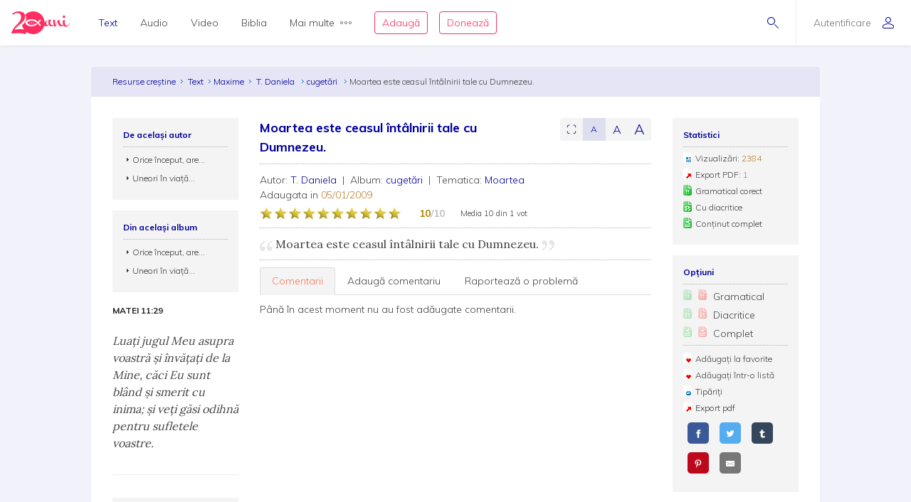

--- FILE ---
content_type: text/html; charset=utf-8
request_url: https://www.resursecrestine.ro/maxime/13825/moartea-este-ceasul-intalnirii-tale-cu-dumnezeu
body_size: 15958
content:
<!DOCTYPE html>
<html xmlns="http://www.w3.org/1999/xhtml" xml:lang="ro" lang="ro">
    <head>
    			<meta name="title" content="Resursecrestine.ro" />
		<link rel="stylesheet" type="text/css" media="screen" href="/bootstrap/css/bootstrap.min.css" />
<link rel="stylesheet" type="text/css" media="screen" href="/css/jquery-ui-1.7.1.custom.css" />
<link rel="stylesheet" type="text/css" media="screen" href="/css/clearfix.css" />
<link rel="stylesheet" type="text/css" media="screen" href="/css/jquery.autocomplete.css" />
<link rel="stylesheet" type="text/css" media="screen" href="/css/design.css" />
<link rel="stylesheet" type="text/css" media="screen" href="/css/layout.css" />
<link rel="stylesheet" type="text/css" media="screen" href="/css/scss/rc.global.css" />
<link rel="stylesheet" type="text/css" media="screen" href="/css/blue.monday/jplayer.skin.css" />
<link rel="stylesheet" type="text/css" media="screen" href="/css/jquery.rating.css" />
<script type="text/javascript" src="/js/jquery-3.2.1.min.js"></script>
<script type="text/javascript" src="/js/jquery.cookie.js"></script>
<script type="text/javascript" src="/js/resurse.common.js"></script>
<script type="text/javascript" src="/js/rc.header.js"></script>
<script type="text/javascript" src="/js/resurse.ajax.js"></script>
<script type="text/javascript" src="/js/jquery.tooltip.js"></script>
<script type="text/javascript" src="/js/jquery.autocomplete.js"></script>
<script type="text/javascript" src="/js/resurse.ajax.autocomplete.js"></script>
<script type="text/javascript" src="/js/jquery.validate.js"></script>
<script type="text/javascript" src="/js/popper.min.js"></script>
<script type="text/javascript" src="/bootstrap/js/bootstrap.min.js"></script>
<script type="text/javascript" src="/js/jquery-ui.min.js"></script>
<script type="text/javascript" src="/js/resurse.acorduri.js"></script>
<script type="text/javascript" src="/js/resurse.acorduri.def.js"></script>
<script type="text/javascript" src="/js/jquery.rating/jquery.rating.js"></script>
<script type="text/javascript" src="/js/jquery.jplayer.min.js"></script>
<script type="text/javascript" src="/js/audio-jplayer.js"></script>
<script type="text/javascript" src="/js/resurse.resize.js"></script>
<script type="text/javascript" src="/js/validate.js"></script>
        <title>
            Moartea este ceasul întâlnirii tale cu Dumnezeu. - Resurse Creștine
    </title>
<meta http-equiv="Content-Type" content="text/html; charset=utf-8" />
<meta name="title" content="Moartea este ceasul întâlnirii tale cu Dumnezeu." />
<meta name="wot-verification" content="38804db8db4f3fdc4e21"/>
<meta name="keywords" content="Moartea este ceasul întâlnirii tale cu Dumnezeu." />
<meta name="description" content="
T. Daniela, cugetări - maximă: Moartea este ceasul întâlnirii tale cu Dumnezeu." />
<meta name="viewport" content="width=device-width, initial-scale=1, shrink-to-fit=no">
<meta name="theme-color" content="#00009C">
<meta property="og:site_name" content="Resurse Creștine" />
<meta property="og:url" content="https://www.resursecrestine.ro/maxime/13825/moartea-este-ceasul-intalnirii-tale-cu-dumnezeu" />
<meta property="og:title" content="Moartea este ceasul întâlnirii tale cu Dumnezeu." />
<meta property="og:description" content="
T. Daniela, cugetări - maximă: Moartea este ceasul întâlnirii tale cu Dumnezeu." />
<meta property="og:image" content="https://www.resursecrestine.ro/images/design/text-menu-image.jpg" />
<meta property="og:type" content="article" />

<link rel="image_src" href="https://www.resursecrestine.ro/images/design/text-menu-image.jpg" />
<link rel="manifest" href="manifest.json">

<meta name="google-site-verification" content="2NWLglkv7IEX6fYdUPatc7--QHgnqbHDZiGoNS8d2kU" />

<link rel="icon" href="/favicon.ico" />
<link rel="alternate" hreflang="ro" href="https://www.resursecrestine.ro" />
<link rel="alternate" title="Știrile Resurse Creștine" href="https://www.resursecrestine.ro/feed/stiri" type="application/rss+xml" />
<link rel="alternate" title="Jurnal de activitate" href="https://www.resursecrestine.ro/feed/jurnal" type="application/rss+xml" />
<link rel="search" type="application/opensearchdescription+xml" title="Resurse Creștine" href="/opensearch.xml" />
<script src="https://www.google.com/recaptcha/api.js" async defer></script>    </head>
    <body >
    <!-- HEADER Start -->
        
<header class="sticky-top">
    <div class="header row ">
        <div class="col-auto p-0 back-ios">
            <script>
                function backAway(){
                    if(history.length === 1){
                    } else {
                        history.back();
                    }
                }
            </script>
            <style>
                input.goback {
                    height: 100%;
                    padding: 0;
                    width: 48px;
                    background-color: transparent;
                    border: none;
                    background: url("data:image/svg+xml;charset=utf8,%3Csvg xmlns='http://www.w3.org/2000/svg' viewBox='0 0 16 16'%3E%3Cpath fill='%2300009C' d='M16 8.5c0 .276-.224.5-.5.5H1.707l3.146 3.146c.195.195.195.512 0 .707-.097.098-.225.147-.353.147s-.256-.049-.354-.146l-3.999-4c-.046-.046-.083-.102-.109-.163-.051-.122-.051-.26 0-.382.025-.062.062-.117.109-.163l3.999-3.999c.195-.195.512-.195.707 0s.195.512 0 .707L1.707 8H15.5c.276 0 .5.224.5.5z'/%3E%3C/svg%3E") no-repeat center center;
                    background-size: 16px 16px;
                }
            </style>
            <input type="button" class="d-flex align-items-center goback" value="" onClick="backAway()">
        </div>

        <div class="col-auto order-lg-1 rc-logo">
            <a href="https://stiri.resursecrestine.ro/313711/resurse-crestine-implineste-20-de-ani" class="d-flex align-items-center">
                <svg width="246" height="96" viewBox="0 0 246 96" fill="none" xmlns="http://www.w3.org/2000/svg">
                <path fill-rule="evenodd" clip-rule="evenodd" d="M92 5.9279e-05C118.6 5.9279e-05 140 21.4001 140 48.0001C140 48.0336 139.999 48.0673 139.999 48.1006C140.686 46.7904 141.55 45.4616 142.592 44.1143C145.716 40.0905 148.777 38.0782 151.774 38.0782C152.029 38.0784 152.156 38.1742 152.156 38.3653C152.156 38.5567 152.029 38.781 151.774 39.0362C150.435 39.7388 149.287 41.208 148.33 43.4434C147.437 45.6149 146.991 47.8503 146.991 50.1495C146.991 54.812 148.778 57.1435 152.349 57.1436C153.369 57.1435 154.325 56.8887 155.218 56.378C156.174 55.8032 156.747 55.0041 156.938 53.9825C156.11 51.7471 155.695 49.4153 155.695 46.9883C155.695 44.5615 155.791 42.5171 155.982 40.8565C156.493 37.3439 156.972 35.5871 157.418 35.587C157.61 35.204 159.331 35.0118 162.582 35.0118C165.898 35.0118 167.556 35.4914 167.557 36.4493C167.556 36.641 167.365 37.0243 166.982 37.5987C164.751 40.6644 163.634 43.8586 163.634 47.1797C163.634 50.5009 164.4 53.2484 165.931 55.42C167.525 57.5274 169.533 58.581 171.956 58.5811C174.128 58.5811 176.318 57.7313 178.528 56.0352C176.892 48.5431 176.07 43.4518 176.07 40.7608C176.07 37.8872 176.453 36.1939 177.218 35.6827C177.983 35.1718 179.195 34.9161 180.853 34.9161C182.509 34.9161 183.467 35.14 183.723 35.587C183.786 35.7147 183.817 35.9386 183.817 36.2579L183.723 38.5567C183.723 43.0917 184.901 50.1825 187.261 59.8272C191.023 46.1595 194.276 38.5901 197.018 37.1202C198.866 35.5235 200.589 34.7248 202.184 34.7247C202.693 34.7248 202.948 35.0124 202.948 35.587C202.948 36.1616 202.598 36.9281 201.896 37.8858C202.152 38.7161 202.502 40.0581 202.948 41.9102C203.458 43.7625 203.873 45.3281 204.191 46.6055C204.574 47.8829 205.116 49.3522 205.817 51.0128C206.519 52.6091 207.253 53.9186 208.018 54.9405C209.931 57.3674 212.354 58.581 215.287 58.5811C216.49 58.5811 217.698 58.3192 218.913 57.7989C217.452 54.6657 216.723 50.6789 216.723 45.8389C216.723 44.1146 216.881 41.9108 217.2 39.2286C217.2 38.654 217.488 38.2698 218.062 38.0782C221.886 36.5456 224.023 35.7797 224.471 35.7794C224.98 35.7796 225.235 36.0663 225.235 36.6407C224.789 39.2594 224.565 41.8466 224.565 44.4014C224.565 49.3194 225.395 53.2157 227.053 56.0899C228.711 58.9639 230.879 60.4012 233.557 60.4014C237.765 60.4013 242 56.5 244.33 51.1495L246 52.2999C244.5 55.5 242.038 59.1558 238.723 61.4551C235.407 63.8183 232.058 65.0001 228.679 65.0001C225.404 65 222.596 63.3809 220.255 60.1426C217.486 62.1663 214.587 63.1806 211.558 63.1807C208.561 63.1807 205.946 62.4774 203.714 61.0723C201.482 59.7311 199.792 57.9104 198.645 55.6114C196.54 51.3961 195.36 46.9246 195.104 42.1983C192.746 46.4138 190.609 52.0668 188.696 59.1563C188.186 61.0724 187.707 62.1577 187.261 62.4131C186.304 63.4988 184.87 64.0419 182.957 64.0421C181.044 64.042 180.088 63.8182 180.088 63.3712C179.979 62.4959 179.632 60.8259 179.056 58.3594C175.652 61.5717 172.043 63.1807 168.226 63.1807C163.698 63.1805 160.223 60.8481 157.8 56.1856C156.78 57.7185 155.122 59.156 152.826 60.4971C150.531 61.8384 148.362 62.5087 146.321 62.5089C142.405 62.5088 139.873 61.3461 138.722 59.0225C133.745 80.1559 114.781 96.0001 92 96.0001C81.0717 96.0001 71.0233 92.3524 62.9746 86.2256C62.7627 89.8101 61.1727 94.1294 60.1113 96.0001C50.9424 93.5725 41.8334 92.1188 30.5322 91.919C20.8093 91.7471 9.53132 91.8186 0 94.2256C0.585436 90.3464 1.6361 86.5697 3.15137 82.8965C4.66828 79.1286 6.91511 75.1364 9.8916 70.92C12.9719 66.7052 16.9928 62.0794 21.9541 57.044C27.019 52.0105 30.8794 47.6668 33.5352 44.0137C36.2962 40.2677 38.2231 36.7913 39.3154 33.585C40.4077 30.3789 40.9828 27.1162 41.04 23.7969C41.0809 21.4259 40.6565 18.9513 39.7676 16.3741C38.9822 13.7987 37.5164 11.5906 35.3701 9.75006C33.2255 7.81478 30.0798 6.80974 25.9326 6.73639C22.4076 6.67407 19.0773 7.32685 15.9424 8.6944C14.1828 9.48934 12.3652 10.6199 10.4893 12.084C8.08388 13.9614 4.60363 13.9509 2.51074 11.7305C7.4704 6.79005 12.348 3.60317 17.1436 2.16998C21.9407 0.641962 26.7763 -0.0792594 31.6494 0.00689522C37.7664 0.115087 42.7784 1.15276 46.6855 3.1192C50.5927 5.08568 53.452 7.69763 55.2627 10.9551C57.1787 14.1198 58.1047 17.5522 58.041 21.251C57.9723 25.2343 57.1273 29.1089 55.5068 32.8751C53.8879 36.5465 51.0708 40.5292 47.0557 44.8223C43.0422 49.0206 37.4089 53.9496 30.1553 59.6085C25.6348 63.1337 22.1587 66.2507 19.7266 68.959C17.2961 71.5725 15.0659 74.5688 13.0371 77.9483C17.5181 76.6994 21.4737 75.8679 24.9033 75.4542C28.333 75.0404 32.3812 74.8746 37.0469 74.9571C40.9868 75.0267 44.7154 75.3297 48.2324 75.8663C50.1803 76.1048 52.0206 76.4803 53.7539 76.9893C49.5985 71.5125 46.5912 65.1223 45.0889 58.1827C47.573 55.991 49.729 53.9486 51.5527 52.0528C55.6202 47.7308 58.474 43.7214 60.1143 40.0255C61.7561 36.2338 62.612 32.3326 62.6816 28.3223C62.7463 24.5985 61.8082 21.143 59.8672 17.9571C59.1981 16.7609 58.3863 15.6521 57.4346 14.629C66.1514 5.59991 78.3948 5.9279e-05 92 5.9279e-05ZM83.7998 33.0001C70.0001 33.6001 59.0003 40.2002 59 48.0001C59 56 69.9999 62.4 83.7998 63.0001H85.7998C94.1996 62.8001 102.2 59.8 108.6 54.2003L104.4 50.0001C99.2008 54.6001 92.7998 57.0001 85.7998 57.0001C75.9999 57 68 53 68 48.0001C68.0003 43.0002 76.0001 39.0001 85.7998 39.0001H86C93.8 39.0001 100.8 42.0005 106.2 47.4005L120.8 62.0001L125 57.7999L115.2 48.0001L125 38.0001L120.8 33.7999L111 43.5997L110.4 43.2003C103.8 36.6003 94.9998 33.0001 85.7998 33.0001H83.7998ZM87.209 42.8028C87.044 42.8028 86.886 42.8845 86.791 43.0284C85.7781 44.5692 85.0945 46.2325 84.5605 47.6544C84.0507 49.093 83.505 50.8021 83.292 52.6417C83.266 52.8715 83.4002 53.09 83.6182 53.169C83.6741 53.189 83.7321 53.1993 83.7891 53.1993C83.954 53.1993 84.112 53.1167 84.207 52.9737C85.2269 51.4268 85.9075 49.7655 86.4385 48.3458C86.9474 46.905 87.492 45.193 87.707 43.3604C87.7339 43.1295 87.5988 42.911 87.3799 42.8331C87.3239 42.8131 87.2659 42.8028 87.209 42.8028ZM78.6973 44.21C78.5493 44.21 78.4036 44.2776 78.3066 44.3985C77.4559 45.4603 76.9484 46.6396 76.5635 47.6514C76.2015 48.6843 75.8318 49.9125 75.8027 51.2784C75.7989 51.4932 75.9311 51.6857 76.1318 51.7589C76.1877 51.7788 76.2458 51.7891 76.3027 51.7891C76.4517 51.7891 76.5964 51.7216 76.6934 51.6016C77.5491 50.5368 78.0555 49.3585 78.4385 48.3477C78.7984 47.3128 79.1663 46.0824 79.1973 44.7227C79.2019 44.508 79.0699 44.3153 78.8682 44.2403C78.8123 44.2203 78.7541 44.2101 78.6973 44.21ZM94.6973 44.21C94.5493 44.21 94.4036 44.2776 94.3066 44.3985C93.4569 45.4603 92.9484 46.6396 92.5635 47.6514C92.2015 48.6843 91.8318 49.9125 91.8027 51.2784C91.7989 51.4932 91.9311 51.6857 92.1318 51.7589C92.1877 51.7788 92.2458 51.7891 92.3027 51.7891C92.4517 51.7891 92.5964 51.7216 92.6934 51.6016C93.5491 50.5368 94.0555 49.3585 94.4385 48.3477C94.7984 47.3128 95.1663 46.0824 95.1973 44.7227C95.2019 44.508 95.0699 44.3153 94.8682 44.2403C94.8123 44.2203 94.7541 44.2101 94.6973 44.21Z" fill="#FF2D61"/>
                <path d="M221.6 17.0001C223.003 17.0001 224.183 17.5431 225.14 18.629C226.16 19.7148 226.671 21.0248 226.671 22.5577C226.671 24.0903 226.16 25.3998 225.14 26.4854C224.183 27.5711 223.002 28.1133 221.6 28.1133C220.261 28.1131 219.113 27.5709 218.156 26.4854C217.2 25.3997 216.723 24.0902 216.723 22.5577C216.723 21.025 217.2 19.7146 218.156 18.629C219.112 17.5436 220.261 17.0003 221.6 17.0001Z" fill="#FF2D61"/>
                </svg>            </a>
        </div>

        <div class="rc-right-header col-auto order-lg-3 ml-auto d-flex align-items-center">
            <a class="rc-search-icon d-flex align-items-center">
                <span>
                    <svg  class="open-search show" version="1.1" xmlns="http://www.w3.org/2000/svg" xmlns:xlink="http://www.w3.org/1999/xlink" xmlns:a="http://ns.adobe.com/AdobeSVGViewerExtensions/3.0/"
                x="0px" y="0px" width="16px" height="16px" viewBox="0 0 16 16" style="enable-background:new 0 0 16 16;" xml:space="preserve">
                    <path d="M5.5,0C2.462,0,0,2.462,0,5.5C0,8.538,2.462,11,5.5,11S11,8.538,11,5.5C11,2.462,8.538,0,5.5,0z M5.5,10
                        C3.019,10,1,7.981,1,5.5S3.019,1,5.5,1S10,3.019,10,5.5S7.981,10,5.5,10z"/>
                    <path d="M15.854,15.146l-4.965-4.964c-0.195-0.195-0.512-0.195-0.707,0s-0.195,0.512,0,0.707l4.965,4.964
                        C15.244,15.951,15.372,16,15.5,16s0.256-0.049,0.354-0.146C16.049,15.658,16.049,15.342,15.854,15.146z"/>
                </svg>                    <svg  class="close-search" version="1.1" xmlns="http://www.w3.org/2000/svg" xmlns:xlink="http://www.w3.org/1999/xlink" xmlns:a="http://ns.adobe.com/AdobeSVGViewerExtensions/3.0/"
                x="0px" y="0px" width="16px" height="16px" viewBox="0 0 16 16" style="enable-background:new 0 0 16 16;" xml:space="preserve">
                    <path d="M13.854,13.146c0.195,0.195,0.195,0.512,0,0.707C13.756,13.951,13.628,14,13.5,14s-0.256-0.049-0.354-0.146L8,8.707
                        l-5.146,5.146C2.756,13.951,2.628,14,2.5,14s-0.256-0.049-0.354-0.146c-0.195-0.195-0.195-0.512,0-0.707L7.293,8L2.146,2.854
                        c-0.195-0.195-0.195-0.512,0-0.707s0.512-0.195,0.707,0L8,7.293l5.146-5.146c0.195-0.195,0.512-0.195,0.707,0s0.195,0.512,0,0.707
                        L8.707,8L13.854,13.146z"/>
                </svg>                </span>
<!--                <img class="help-img help-cautare" src="/images/svg-cautare@3x.png">-->
            </a>

            <div class="rc-usermenu col-auto order-lg-3 d-flex align-items-center">
                                    <a class="no-user d-flex align-items-center" href="/autentificare">
                        <span class="d-none d-lg-block">Autentificare</span><svg version="1.1" xmlns="http://www.w3.org/2000/svg" xmlns:xlink="http://www.w3.org/1999/xlink" xmlns:a="http://ns.adobe.com/AdobeSVGViewerExtensions/3.0/"
                x="0px" y="0px" width="16px" height="16px" viewBox="0 0 16 16" style="enable-background:new 0 0 16 16;" xml:space="preserve">
                    <path d="M8,8c2.209,0,4-1.791,4-4c0-2.209-1.791-4-4-4S4,1.791,4,4C4,6.209,5.791,8,8,8z M8,1c1.654,0,3,1.346,3,3
                        c0,1.654-1.346,3-3,3S5,5.654,5,4C5,2.346,6.346,1,8,1z M8,9c-4.418,0-8,2.067-8,4v1c0,1.105,0.895,2,2,2h12c1.105,0,2-0.895,2-2
                        c0,0,0-0.75,0-1C16,11.067,12.418,9,8,9z M15,14c0,0.551-0.449,1-1,1H2c-0.551,0-1-0.449-1-1v-1c0-1.03,2.726-3,7-3s7,1.97,7,3V14z"/>
                </svg>                    </a>
                <!--                <img class="help-img help-user" src="/images/svg-user@3x.png">-->
            </div>

            <button type="button" class="navbar-toggler rc-menu-toggler d-block d-lg-none" data-toggle="collapse" data-target="#navbarNavDropdown" aria-controls="navbarNavDropdown" aria-expanded="false" aria-label="Toggle navigation">
                <svg version="1.1" xmlns="http://www.w3.org/2000/svg" xmlns:xlink="http://www.w3.org/1999/xlink" xmlns:a="http://ns.adobe.com/AdobeSVGViewerExtensions/3.0/"
                x="0px" y="0px" width="16px" height="16px" viewBox="0 0 16 16" style="enable-background:new 0 0 16 16;" xml:space="preserve">
                    <path d="M15.5,9h-15C0.224,9,0,8.776,0,8.5S0.224,8,0.5,8h15C15.776,8,16,8.224,16,8.5S15.776,9,15.5,9z M8,13.5
                        C8,13.224,7.776,13,7.5,13h-7C0.224,13,0,13.224,0,13.5S0.224,14,0.5,14h7C7.776,14,8,13.776,8,13.5z M12,3.5
                        C12,3.224,11.776,3,11.5,3h-11C0.224,3,0,3.224,0,3.5S0.224,4,0.5,4h11C11.776,4,12,3.776,12,3.5z"/>
                </svg>            </button>
        </div>

        <div class="col-12 col-lg order-lg-2 rc-menu">
            
<nav class="navbar navbar-expand-lg d-none">
	<button type="button" class="navbar-toggler user-menu-toggler" data-toggle="collapse" data-target="#navbarNavUser" aria-controls="navbarNavUser" aria-expanded="false" aria-label="Toggle navigation">
		<div class="menu-user-photo ">
							<svg version="1.1" xmlns="http://www.w3.org/2000/svg" xmlns:xlink="http://www.w3.org/1999/xlink" xmlns:a="http://ns.adobe.com/AdobeSVGViewerExtensions/3.0/"
                x="0px" y="0px" width="16px" height="16px" viewBox="0 0 16 16" style="enable-background:new 0 0 16 16;" xml:space="preserve">
                    <path d="M8,8c2.209,0,4-1.791,4-4c0-2.209-1.791-4-4-4S4,1.791,4,4C4,6.209,5.791,8,8,8z M8,1c1.654,0,3,1.346,3,3
                        c0,1.654-1.346,3-3,3S5,5.654,5,4C5,2.346,6.346,1,8,1z M8,9c-4.418,0-8,2.067-8,4v1c0,1.105,0.895,2,2,2h12c1.105,0,2-0.895,2-2
                        c0,0,0-0.75,0-1C16,11.067,12.418,9,8,9z M15,14c0,0.551-0.449,1-1,1H2c-0.551,0-1-0.449-1-1v-1c0-1.03,2.726-3,7-3s7,1.97,7,3V14z"/>
                </svg>					</div>
	</button>
</nav>

<nav class="navbar navbar-expand-lg">
  	<div class="collapse navbar-collapse" id="navbarNavDropdown">
		<ul class="navbar-nav">
			<li class="nav-item dropdown active">
				<a class="nav-link dropdown-toggle" href="#" id="navbarDropdownMenuLink" data-toggle="dropdown" aria-haspopup="true" aria-expanded="false">
					Text
				</a>
				<div class="dropdown-menu text" aria-labelledby="navbarDropdownMenuLink">
					<div class="row m-0">
						<div class="col-md col-menu">
							<button class="dropdown-header back d-block d-lg-none">Text</button>
							<a class="dropdown-item featured-item" href="/acorduri">Acorduri</a>
							<a class="dropdown-item featured-item" href="/cantece">Cântece</a>
							<a class="dropdown-item featured-item" href="/editoriale">Editoriale</a>
							<a class="dropdown-item featured-item" href="/poezii">Poezii</a>
							<a class="dropdown-item featured-item" href="/devotionale">Devoționale</a>
						</div>
						<div class="col-md col-menu">
							<a class="dropdown-item" href="/biografii">Biografii</a>
							<a class="dropdown-item" href="/carti">Cărți</a>
							<a class="dropdown-item" href="/cugetari">Cugetări</a>
							<a class="dropdown-item" href="/dezbateri">Dezbateri</a>
							<a class="dropdown-item" href="/eseuri">Eseuri</a>
							<a class="dropdown-item" href="/jocuri">Jocuri</a>
							<a class="dropdown-item" href="/lectia-zilnica">Lecția zilnică</a>
							<a class="dropdown-item" href="/maxime">Maxime</a>
							<a class="dropdown-item" href="/marturii">Mărturii</a>
						</div>
						<div class="col-md col-menu">
							<a class="dropdown-item" href="/partituri">Partituri</a>
							<a class="dropdown-item" href="/predici">Predici</a>
							<a class="dropdown-item" href="/powerpoint">Powerpoint</a>
							<a class="dropdown-item" href="/reviste">Reviste</a>
							<a class="dropdown-item" href="/schite">Schițe</a>
							<a class="dropdown-item" href="/studii">Studii</a>
							<a class="dropdown-item" href="/scenete">Scenete</a>
							<a class="dropdown-item" href="/versete">Versete</a>
							<a class="dropdown-item" href="/cereri-resurse">Cereri</a>
						</div>
						<div class="col-md banner-placeholder">
                            <a href="https://www.resursecrestine.ro///">
                                <div class="rc-banner" style="background-image: url(https://www.resursecrestine.ro/images/design/text-menu-image.jpg)">
                                    <span class="color-overlay" style="background-color: #00009C;"></span>
                                    <span class="banner-title"></span>
                                    <span class="banner-subtitle"></span>
                                    <span class="banner-info"> text</span>
                                </div>
                            </a>
						</div>
					</div>
				</div>
			</li>

			<li class="nav-item dropdown">
				<a class="nav-link dropdown-toggle" href="#" id="navbarDropdownMenuLink" data-toggle="dropdown" aria-haspopup="true" aria-expanded="false">
					Audio
				</a>
				<div class="dropdown-menu audio" aria-labelledby="navbarDropdownMenuLink">
					<div class="row m-0">
						<div class="col-md col-menu">
							<button class="dropdown-header back d-block d-lg-none">Audio</button>
							<a class="dropdown-item featured-item" href="https://audio.resursecrestine.ro/cantece">Cântece</a>
							<a class="dropdown-item featured-item" href="https://audio.resursecrestine.ro/predici">Predici</a>
							<a class="dropdown-item featured-item" href="https://audio.resursecrestine.ro/biblia">Biblia audio</a>
						</div>
						<div class="col-md col-menu">
							<a class="dropdown-item" href="https://audio.resursecrestine.ro/marturii">Mărturii</a>
							<a class="dropdown-item" href="https://audio.resursecrestine.ro/midi">Midi</a>
							<a class="dropdown-item" href="https://audio.resursecrestine.ro/negative">Negative</a>
							<a class="dropdown-item" href="https://audio.resursecrestine.ro/poezii">Poezii</a>
							<a class="dropdown-item" href="https://audio.resursecrestine.ro/carti">Cărți</a>
							<a class="dropdown-item" href="https://audio.resursecrestine.ro/conferinte">Conferințe</a>
							<a class="dropdown-item" href="https://audio.resursecrestine.ro/emisiuni">Emisiuni</a>
							<a class="dropdown-item" href="https://audio.resursecrestine.ro/meditatii">Meditații</a>
							<a class="dropdown-item" href="https://audio.resursecrestine.ro/povestiri">Povestiri</a>
						</div>
						<div class="col-md col-menu">
						</div>
						<div class="col-md banner-placeholder">
                            <a href="https://audio.resursecrestine.ro/emisiuni/315730/68-colindele-autohtone-romanesti_geneza-unor-compozitii_monica-turtoi">
                                <div class="rc-banner" style="background-image: url(https://www.resursecrestine.ro/images/design/audio-menu-image.jpg)">
                                    <span class="color-overlay" style="background-color: #FF2D61;"></span>
                                    <span class="banner-title">68 - Colindele autohtone romanesti_Geneza unor compozitii_Monica Turtoi</span>
                                    <span class="banner-subtitle">Radio Vocea Evangheliei Cluj</span>
                                    <span class="banner-info">Emisiune radio audio</span>
                                </div>
                            </a>
						</div>
					</div>
				</div>
			</li>

			<li class="nav-item dropdown">
				<a class="nav-link dropdown-toggle" href="#" id="navbarDropdownMenuLink" data-toggle="dropdown" aria-haspopup="true" aria-expanded="false">
					Video
				</a>
				<div class="dropdown-menu video" aria-labelledby="navbarDropdownMenuLink">
					<div class="row m-0">
						<div class="col-md col-menu">
							<button class="dropdown-header back d-block d-lg-none">Video</button>
							<a class="dropdown-item featured-item" href="https://video.resursecrestine.ro/predici">Predici</a>
							<a class="dropdown-item featured-item" href="https://video.resursecrestine.ro/emisiuni">Emisiuni</a>
						</div>
						<div class="col-md col-menu">
							<a class="dropdown-item" href="https://video.resursecrestine.ro/dezbateri">Dezbateri</a>
							<a class="dropdown-item" href="https://video.resursecrestine.ro/marturii">Mărturii</a>
							<a class="dropdown-item" href="https://video.resursecrestine.ro/meditatii">Meditații</a>
							<a class="dropdown-item" href="https://video.resursecrestine.ro/misiune">Misiune</a>
							<a class="dropdown-item" href="https://video.resursecrestine.ro/studii">Studii</a>
						</div>
						<div class="col-md col-menu">
						</div>
						<div class="col-md banner-placeholder">
                            <a href="https://video.resursecrestine.ro///">
                                <div class="rc-banner" style="background-image: url(https://www.resursecrestine.ro);">
                                    <span class="color-overlay" style="background-color: #00009C;"></span>
                                    <span class="banner-title"></span>
                                    <span class="banner-subtitle"></span>
                                    <span class="banner-info"> video</span>
                                </div>
                            </a>
						</div>
					</div>
				</div>
			</li>

			<li class="nav-item dropdown">
				<a class="nav-link dropdown-toggle" href="#" id="navbarDropdownMenuLink" data-toggle="dropdown" aria-haspopup="true" aria-expanded="false">
					Biblia
				</a>
				<div class="dropdown-menu biblia" aria-labelledby="navbarDropdownMenuLink">
					<div class="row m-0">
						<div class="col-md col-menu">
							<button class="dropdown-header back d-block d-lg-none">Biblia</button>
							<a class="dropdown-item featured-item" href="https://biblia.resursecrestine.ro/">Citește Biblia</a>
							<a class="dropdown-item featured-item" href="https://audio.resursecrestine.ro/biblia">Biblia audio</a>
							<a class="dropdown-item featured-item" href="https://www.resursecrestine.ro/proiectie-online/#!/biblia">Proiectează Biblia</a>
							<a class="dropdown-item featured-item" href="https://www.resursecrestine.ro/carti/60376/biblia-scanata-traducerea-dumitru-cornilescu">Descarcă Biblia scanată</a>
						</div>
						<div class="col-md col-menu">
							<a class="dropdown-item" href="/concurs-biblic">Concurs biblic</a>
							<a class="dropdown-item" href="https://biblia.resursecrestine.ro/joc-biblic">Joc biblic</a>
							<a class="dropdown-item" href="https://biblia.resursecrestine.ro/pasajul-zilei">Pasajul zilnic</a>
							<a class="dropdown-item" href="https://biblia.resursecrestine.ro/planuri-de-citire-intr-un-an">Planuri de citire</a>
							<a class="dropdown-item" href="https://biblia.resursecrestine.ro/intrebari-concurs-biblic">Întrebări concurs și joc biblic</a>
						</div>
						<div class="col-md col-menu">
						</div>
						<div class="col-md featured-placeholder" style="background-image: url(https://www.resursecrestine.ro/images/design/bible-menu-image.jpg)">
							<div class="row m-0">
								<div class="col-md col-menu col-bible">
									<a class="dropdown-item" href="https://biblia.resursecrestine.ro/psalmii">Psalmii</a>
									<a class="dropdown-item" href="https://biblia.resursecrestine.ro/geneza">Geneza</a>
									<a class="dropdown-item" href="https://biblia.resursecrestine.ro/matei">Matei</a>
									<a class="dropdown-item" href="https://biblia.resursecrestine.ro/ioan">Ioan</a>
									<a class="dropdown-item" href="https://biblia.resursecrestine.ro/proverbele">Proverbele</a>
									<a class="dropdown-item" href="https://biblia.resursecrestine.ro/luca">Luca</a>
									<a class="dropdown-item" href="https://biblia.resursecrestine.ro/romani">Romani</a>
									<a class="dropdown-item" href="https://biblia.resursecrestine.ro/1-corinteni">1 Corinteni</a>
									<a class="dropdown-item" href="https://biblia.resursecrestine.ro/apocalipsa">Apocalipsa</a>
									<a class="dropdown-item" href="https://biblia.resursecrestine.ro/isaia">Isaia</a>
									<a class="dropdown-item" href="https://biblia.resursecrestine.ro/faptele-apostolilor">Faptele apostolilor</a>
									<a class="dropdown-item" href="https://biblia.resursecrestine.ro/deuteronomul">Deuteronomul</a>
									<a class="dropdown-item" href="https://biblia.resursecrestine.ro/efeseni">Efeseni</a>
								</div>
							</div>
						</div>
					</div>
				</div>
			</li>

			<li class="nav-item dropdown">
				<a class="nav-link dropdown-toggle d-flex align-items-center" href="#" id="navbarDropdownMenuLink" data-toggle="dropdown" aria-haspopup="true" aria-expanded="false">
					Mai multe<svg version="1.1" xmlns="http://www.w3.org/2000/svg" xmlns:xlink="http://www.w3.org/1999/xlink" xmlns:a="http://ns.adobe.com/AdobeSVGViewerExtensions/3.0/"
                x="0px" y="0px" width="16px" height="4px" viewBox="0 0 16 4" style="enable-background:new 0 0 16 4;" xml:space="preserve">
                    <path d="M2,0C0.897,0,0,0.897,0,2s0.897,2,2,2s2-0.897,2-2S3.103,0,2,0z M2,3C1.449,3,1,2.551,1,2s0.449-1,1-1s1,0.449,1,1
                        S2.551,3,2,3z M14,0c-1.103,0-2,0.897-2,2s0.897,2,2,2s2-0.897,2-2S15.103,0,14,0z M14,3c-0.551,0-1-0.449-1-1s0.449-1,1-1
                        s1,0.449,1,1S14.551,3,14,3z M8,0C6.897,0,6,0.897,6,2s0.897,2,2,2s2-0.897,2-2S9.103,0,8,0z M8,3C7.449,3,7,2.551,7,2s0.449-1,1-1
                        s1,0.449,1,1S8.551,3,8,3z"/>
                </svg>				</a>
				<div class="dropdown-menu more" aria-labelledby="navbarDropdownMenuLink">
					<div class="row m-0">
						<div class="col-md col-menu">
							<button class="dropdown-header back d-block d-lg-none">Mai multe...</button>
							<h6 class="dropdown-header">Stiri</h6>
							<a class="dropdown-item" href="https://stiri.resursecrestine.ro/">Toate știrile</a>
							<a class="dropdown-item" href="https://stiri.resursecrestine.ro/anunturi">Anunțuri</a>
							<a class="dropdown-item" href="https://stiri.resursecrestine.ro/audio">Audio</a>
							<a class="dropdown-item" href="https://stiri.resursecrestine.ro/diverse">Diverse</a>
							<a class="dropdown-item" href="https://stiri.resursecrestine.ro/editoriale">Editoriale</a>
							<a class="dropdown-item" href="https://stiri.resursecrestine.ro/evenimente">Evenimente</a>
							<a class="dropdown-item" href="https://stiri.resursecrestine.ro/international">Internațional</a>
							<a class="dropdown-item" href="https://stiri.resursecrestine.ro/interviuri">Interviuri</a>
							<a class="dropdown-item" href="https://stiri.resursecrestine.ro/misiune">Misiune</a>
							<a class="dropdown-item" href="https://stiri.resursecrestine.ro/prizonieri-pentru-christos">Prizonieri pentru Christos</a>
							<a class="dropdown-item" href="https://stiri.resursecrestine.ro/recenzii-carti">Recenzii cărți</a>
							<a class="dropdown-item" href="https://stiri.resursecrestine.ro/resurse-crestine">Resurse Creștine</a>
							<a class="dropdown-item" href="https://stiri.resursecrestine.ro/semnele-sfarsitului">Semnele sfârșitului</a>
							<a class="dropdown-item" href="https://stiri.resursecrestine.ro/stiri-din-israel">Știri din Israel</a>
													</div>

						<div class="col-md col-menu">
							<h6 class="dropdown-header">Felicitari</h6>
							<a class="dropdown-item" href="https://felicitari.resursecrestine.ro/">Toate felicitările</a>
							<a class="dropdown-item" href="https://felicitari.resursecrestine.ro/1-martie">1 Martie</a>
							<a class="dropdown-item" href="https://felicitari.resursecrestine.ro/8-martie">8 Martie</a>
							<a class="dropdown-item" href="https://felicitari.resursecrestine.ro/anul-nou">Anul Nou</a>
							<a class="dropdown-item" href="https://felicitari.resursecrestine.ro/binecuvantare">Binecuvântare</a>
							<a class="dropdown-item" href="https://felicitari.resursecrestine.ro/rusalii">Cincizecime</a>
							<a class="dropdown-item" href="https://felicitari.resursecrestine.ro/craciun">Crăciun</a>
							<a class="dropdown-item" href="https://felicitari.resursecrestine.ro/diverse">Diverse</a>
							<a class="dropdown-item" href="https://felicitari.resursecrestine.ro/dragoste">Dragoste</a>
							<a class="dropdown-item" href="https://felicitari.resursecrestine.ro/incurajare">Încurajare</a>
							<a class="dropdown-item" href="https://felicitari.resursecrestine.ro/multumire">Mulțumire</a>
							<a class="dropdown-item" href="https://felicitari.resursecrestine.ro/paste">Paște</a>
							<a class="dropdown-item" href="https://felicitari.resursecrestine.ro/prietenie">Prietenie</a>
							<a class="dropdown-item" href="https://felicitari.resursecrestine.ro/roada-duhului">Roada Duhului</a>
							<a class="dropdown-item" href="https://felicitari.resursecrestine.ro/versete">Versete</a>
							<a class="dropdown-item" href="https://felicitari.resursecrestine.ro/versete-nt">Versete NT</a>
							<a class="dropdown-item" href="https://felicitari.resursecrestine.ro/zi-de-nastere">Zi de naștere</a>
						</div>

						<div class="col-md col-menu">
							<h6 class="dropdown-header">Diverse</h6>
							<a class="dropdown-item" href="https://www.resursecrestine.ro/proiectie-online/">Proiecție online</a>
							<a class="dropdown-item" href="/linkuri">Linkuri</a>
							<a class="dropdown-item" href="/programe-crestine">Programe creștine</a>
							<a class="dropdown-item" href="/recenzii/aparitii-carti">Recenzii cărți</a>
							<a class="dropdown-item" href="/sarbatori/nasterea-domnului-si-anul-nou">Resurse de sărbători</a>
							<a class="dropdown-item" href="/sarbatori/paste">Resurse de Paște</a>
							<a class="dropdown-item" href="/web-api">Servicii web</a>
						</div>

						<div class="col-md featured-placeholder">
							<div class="row m-0">
								<div class="col-md col-menu col-concurs">
									<h6 class="dropdown-header">Concurs</h6>
																																				<a class="dropdown-item" href="/concurs-biblic">Concurs biblic</a>
									<a class="dropdown-item" href="https://biblia.resursecrestine.ro/joc-biblic">Joc biblic</a>
									<a class="dropdown-item" href="https://biblia.resursecrestine.ro/intrebari-concurs-biblic">Întrebări concurs și joc biblic</a>
								</div>

								<div class="col-md col-menu">
									<h6 class="dropdown-header">Contact</h6>
									<a class="dropdown-item" href="/despre-noi">Despre noi</a>
									<a class="dropdown-item" href="/contact">Contactați-ne</a>
									<a class="dropdown-item" href="/consiliere-spirituala">Consiliere spirituală</a>
									<a class="dropdown-item" href="/cerere-rugaciune">Cerere de rugăciune</a>
									<a class="dropdown-item" href="/cartea-de-oaspeti">Cartea de oaspeți</a>
									<a class="dropdown-item" href="/motivatie">Motivație</a>
									<a class="dropdown-item" href="/intrebari-frecvente">Întrebări frecvente</a>
<!--									<a class="btn btn-block rc-btn-primary-outline" href="--><!--">Donează</a>-->
								</div>
							</div>
						</div>
					</div>
				</div>
			</li>

			<li class="nav-item dropdown d-flex align-items-center  ">
				<button class="btn rc-btn-primary-outline btn-add-resources dropdown-toggle" href="#" id="navbarDropdownMenuLink" data-toggle="dropdown" aria-haspopup="true" aria-expanded="false">
					Adaugă
				</button>
				<div class="dropdown-menu more " aria-labelledby="navbarDropdownMenuLink">
					<div class="row m-0">
						<div class="col-md col-menu">
							<button class="dropdown-header back d-block d-lg-none">Adaugă</button>
														<a class="dropdown-item" href="/cum-sa-adaugi-resurse">Cum să adaugi resurse</a>
							<a class="dropdown-item" href="/adauga-cerere">Cerere</a>
							<a class="dropdown-item" href="/biografii/adauga">Biografie</a>
							<a class="dropdown-item" href="/cantece/adauga">Cântec</a>
							<a class="dropdown-item" href="/acorduri/adauga">Cântec cu acord</a>
							<a class="dropdown-item" href="/cugetari/adauga">Cugetare</a>
							<a class="dropdown-item" href="/devotionale/adauga">Devoțional</a>
							<a class="dropdown-item" href="/eseuri/adauga">Eseu</a>
							<a class="dropdown-item" href="/linkuri/adauga">Link</a>
							<a class="dropdown-item" href="/maxime/adauga">Maximă</a>
							<a class="dropdown-item" href="/marturii/adauga">Mărturie</a>
							<a class="dropdown-item" href="/poezii/adauga">Poezie</a>
							<a class="dropdown-item" href="/predici/adauga">Predică</a>
							<a class="dropdown-item" href="/schite/adauga">Schiță</a>
							<a class="dropdown-item" href="https://stiri.resursecrestine.ro/adauga" >Știre</a>
							<a class="dropdown-item" href="/studii/adauga">Studiu</a>
						</div>

						<div class="col-md col-menu">
							<h6 class="dropdown-header">&nbsp;</h6>
																																																																																										</div>

						
											</div>
				</div>
			</li>
            <li class="nav-item dropdown d-flex align-items-center">
                <a class="btn rc-btn-primary-outline btn-add-resources donatii-menu-link" href="/donatii">Donează</a>
			</li>
		</ul>
  	</div>
</nav>        </div>
    </div>

    <div class="rc-search-container">
        
<form class="form-row align-items-center m-0" action="/searching" method="post">
    <div  class="col-12 col-sm p-0">
        <input type="text" name="search_text" value="" placeholder="Caută..." tabindex="-1" autocomplete="off" id="search_text" class="form-control form-control-sm input-search ac-input" />    </div>
    <div  class="form-row col-12 col-sm-auto p-0 m-0 container-search-more">
        <div class="col-5 col-sm-auto container-search-in">
            <select name="search_in" class="form-control custom-select" id="search_in">
<option value="0">Toate resursele</option>
<option value="16">Biblia</option>
<option value="36">Știri</option>
<optgroup label="Resurse text"><option value="7">Poezii</option>
<option value="2">Cântece</option>
<option value="1">Acorduri</option>
<option value="15">Partituri</option>
<option value="5">Eseuri</option>
<option value="3">Devoționale</option>
<option value="47">Dezbateri</option>
<option value="10">Predici</option>
<option value="8">Schițe</option>
<option value="6" selected="selected">Maxime</option>
<option value="46">Cugetări</option>
<option value="9">Studii</option>
<option value="11">Cărti</option>
<option value="12">Powerpoint</option>
<option value="14">Reviste</option>
<option value="4">Editoriale</option>
<option value="42">Biografii</option>
<option value="41">Versete</option></optgroup>
<optgroup label="Resurse audio"><option value="18">Cântece mp3</option>
<option value="17">Predici mp3</option>
<option value="19">Emisiuni radio</option>
<option value="20">Mărturii</option>
<option value="24">Carți audio</option>
<option value="22">Poezii recitate</option>
<option value="21">Povestiri biblice</option>
<option value="25">Midi</option>
<option value="23">Conferințe</option>
<option value="26">Negative</option>
<option value="27">Biblia audio</option></optgroup>
<optgroup label="Resurse video"><option value="30">Predici</option>
<option value="29">Mărturii</option>
<option value="31">Studii</option>
<option value="33">Misiune</option>
<option value="40">Meditații</option>
<option value="28">Emisiuni</option>
<option value="48">Dezbateri</option></optgroup>
<optgroup label="Resurse copii"><option value="37">Jocuri</option>
<option value="39">Lecția zilnică</option></optgroup>
</select>        </div>
        <div class="col-5 col-sm-auto container-search-by">
            <select name="search_by" class="form-control custom-select" id="search_by">
<option value="titlu">Titlu</option>
<option value="autor">Autor</option>
<option value="album">Album/Volum</option>
<option value="tematica">Tematica</option>
<option value="continut">Continut</option>
</select>        </div>
        <div class="col-2 col-sm-auto container-search-button">
            <button id="search-button" class="btn rc-btn-primary btn-sm btn-block" type="submit">
                <svg xmlns="http://www.w3.org/2000/svg" width="16" height="16" fill="currentColor" class="bi bi-search" viewBox="0 0 16 16">
                    <path d="M11.742 10.344a6.5 6.5 0 1 0-1.397 1.398h-.001c.03.04.062.078.098.115l3.85 3.85a1 1 0 0 0 1.415-1.414l-3.85-3.85a1.007 1.007 0 0 0-.115-.1zM12 6.5a5.5 5.5 0 1 1-11 0 5.5 5.5 0 0 1 11 0z"/>
                </svg>
                <span id="search-button-text">Caută</span>
            </button>
        </div>
    </div>
    <input type="hidden" value="" id="search_by_field" name="search_by_field">
</form>    </div>

<!--    <img class="help-img help-meniu" src="/images/svg-meniu@3x.png">-->
</header>

<!-- <div class="help">-->
<!--     <div class="help-content">-->
<!--         <p>-->
<!--            Interfața site-ului a fost îmbunătățită și mai sus vedeți săgeți care indică unde se află acum fiecare-->
<!--            element principal de navigare și căutare.-->
<!--         </p>-->
<!--         <button id="quit-help" class="btn btn-block rc-btn-secondary">Multumesc, inchide!</button>-->
<!--     </div>-->
<!--</div>-->    <!-- HEADER End -->

        <div class="trc-body">
            <div class="container-fluid trc-wrapper">
                <div class="row breadcrumb-outer">
                    <div class="breadcrumb col">
                        <div class="breadcrumb-inner">
                            <a href="/">Resurse creștine</a>
                                                            <a href="#">Text</a><a href="/maxime">Maxime</a>    <a href="https://www.resursecrestine.ro/maxime/index-autori/t--daniela">
		T. Daniela	</a>
	<a class="wrap-text" href="https://www.resursecrestine.ro/maxime/index-autori/t--daniela/album/cugetari">
		cugetări 
	</a>
    <span class="wrap-text">Moartea este ceasul întâlnirii tale cu Dumnezeu.</span>                                                    </div>
                    </div>
                </div>

                <div class="row">
                    <div class="col-lg-7 order-lg-2 mb-3">
                            <script>
        function getShareDetails() {
            var t = '';
            var txt = '';
            var u = window.location.href;
            return {
                title: t,
                text: txt,
                url: u
            };
        }
        function shareResource() {
            if (navigator.share) {
                navigator.share(getShareDetails());
            }
        }
    </script>

    <div class="title">
        <div class="row">
            <div class="titleContent col">
                Moartea este ceasul întâlnirii tale cu Dumnezeu.            </div>
            <!--Share resource-->
            
                            <div class="col-auto no-right-padding">
                    <div class="btn-group resize-group" role="group" aria-label="textresizer">
                        <button type="button" onclick="enterFullscreenCantec()" class="btn btn-sm btn-dark larger">⛶</button>
                        <button type="button" onclick="normalFont()" class="btn btn-sm resize normal">A</button>
                        <button type="button" onclick="largerFont()" class="btn btn-sm resize larger">A</button>
                        <button type="button" onclick="biggestFont()" class="btn btn-sm resize biggest">A</button>
                    </div>
                </div>
                    </div>
    </div>





<div class="dottedSection clearfix">
   Autor:
<a href="https://www.resursecrestine.ro/maxime/index-autori/t--daniela" class="blueLink">
	T. Daniela 
</a>                                              
                                              
&nbsp;|&nbsp;
Album:
<a href="https://www.resursecrestine.ro/maxime/index-autori/t--daniela/album/cugetari" class="blueLink">
	cugetări 
</a>
&nbsp;|&nbsp;
Tematica:
<a href="https://www.resursecrestine.ro/maxime/index-tematic/moartea" class="blueLink">
	Moartea 
</a>
<br/>    
				 			Adaugata
  		            in <span class="date">05/01/2009</span>
	            
<div class="star-box clearfix"> 
	<div class="rating rating-big left" id="13825|res|10|10" style="width:282px;">
		<span class="rating-bg">&nbsp;</span> 
		<span class="rating-res" style="width: 200px">&nbsp;</span> 
		<span class="rating-stars"> 
		
			<a href="https://www.resursecrestine.ro/autentificare" title="Autentifica-te pentru a vota" rel="nofollow"><span>1</span></a><a href="https://www.resursecrestine.ro/autentificare" title="Autentifica-te pentru a vota" rel="nofollow"><span>2</span></a><a href="https://www.resursecrestine.ro/autentificare" title="Autentifica-te pentru a vota" rel="nofollow"><span>3</span></a><a href="https://www.resursecrestine.ro/autentificare" title="Autentifica-te pentru a vota" rel="nofollow"><span>4</span></a><a href="https://www.resursecrestine.ro/autentificare" title="Autentifica-te pentru a vota" rel="nofollow"><span>5</span></a><a href="https://www.resursecrestine.ro/autentificare" title="Autentifica-te pentru a vota" rel="nofollow"><span>6</span></a><a href="https://www.resursecrestine.ro/autentificare" title="Autentifica-te pentru a vota" rel="nofollow"><span>7</span></a><a href="https://www.resursecrestine.ro/autentificare" title="Autentifica-te pentru a vota" rel="nofollow"><span>8</span></a><a href="https://www.resursecrestine.ro/autentificare" title="Autentifica-te pentru a vota" rel="nofollow"><span>9</span></a><a href="https://www.resursecrestine.ro/autentificare" title="Autentifica-te pentru a vota" rel="nofollow"><span>10</span></a>		</span> 
		<span class="rating-rating">10<span>/10</span></span> 
		<span class="rating-cancel"><a href="#" title="Anuleaza votul" rel="nofollow"><span>X</span></a></span> 
	</div>
	<span class="rating-votes" id="rating-wrapper">Media <span id="rating-avg">10</span> din <span id="rating-votes">1 vot</span></span>
</div>

<script type="text/javascript">
	$(document).ready(function() {
		jQuery(".rating-big").each(function (i) {
		    jQuery(this).rating({
		        logged_in: '',
		        my_resource: '0',
		        redirectURL: '/autentificare',
		        widgetClass: 'rating-big',
		        starWidth: 20,
		        errorMessage: 'Eroare!',
		        images: {
		            on: "/js/jquery.rating/star_on.gif",
		            off: "/js/jquery.rating/star_off.gif",
		            your: "/js/jquery.rating/star_your.gif",
		            del: "/js/jquery.rating/del.gif",
		            info: "/js/jquery.rating/info.gif"
		        }
		    });
		});
	});
</script>    </div>

<div class="resized-text">
    <img src="/images/design/quote_open.gif" alt="">
    Moartea este ceasul întâlnirii tale cu Dumnezeu.    <img src="/images/design/quote_closed.gif" alt="">
</div>

<div class="commentsWrapper">
            <ul class="nav nav-tabs">
            <li class="nav-item">
                <a class="nav-link activeButton" id="res_act_show_comentarii">Comentarii</a>
            </li>
                            <li class="nav-item">
                    <a class="nav-link" id="res_act_add_comentariu">Adaugă comentariu</a>
                </li>
                        <li class="nav-item">
                <a class="nav-link" id="res_act_probleme">Raportează o problemă</a>
            </li>
        </ul>
    
        <div id="add_comentarii" style="display: none">
                    <div class="warningMsg">Pentru a adăuga comentarii vă rugăm să vă <a href="/autentificare" class="orangeLink">autentificați</a>.</div>
            </div>
    
    <div class="ajax-loader" id="comentarii-loader"></div>
    <div id="raspuns_adaugare"></div>
    <div id="comentarii">
                                Până în acest moment nu au fost adăugate comentarii.
                        </div>
        <div id="res_problems" style="display: none">
                    <div class="warningMsg">Pentru a semnala o problemă vă rugăm să vă <a href="/autentificare" class="orangeLink">autentificați</a>.</div>
            </div>
        <div class="ajax-loader" id="sugestii-loader"></div>
    <div id="rasp_nepotrivit"></div>
    <input type="hidden" value="13825" id="resource_id" />
    <input type="hidden" value="1" id="resource_user_id" />
    </div><!--            <div class="updates">-->
<!--                --><!--            </div>-->
<!--            -->                    </div>

                    <div class="col-lg col-12 order-lg-3">
                        
<div class="smallBox curved7">
        <div class="smallBoxContent">
            <div class="boxTitle">
                Statistici
            </div>
			<ul class="contextMenu">
				<li class="vizualizari-text">Vizualizări: <span class="resource-stats">2384</span></li><li class="export-pdf">Export PDF: <span class="resource-stats">1</span></li>
                                                                                        <li class="gramatical-ok" title="Click pentru detalii">
                                Gramatical corect                                                            </li>
                                                                                                                            <li class="diacritice-ok" title="Click pentru detalii">
                                Cu diacritice                                                            </li>
                                                                                                                            <li class="autentic-ok" title="Click pentru detalii">
                                Conținut complet                                                            </li>
                                                                                                    </ul>
            <script type="text/javascript">
				$(document).ready(function() {
					CommentsPending(".gramatical-pending", "#hidden-gramatical-pending");
					CommentsPending(".diacritice-pending", "#hidden-diacritice-pending");
					CommentsPending(".autentic-pending", "#hidden-autentic-pending");
				});
			</script>
        </div>
</div><div class="smallBox curved7">
        <div class="smallBoxContent">
            <div class="boxTitle">
                Opțiuni            </div>

                                            <div class="dottedSection" style="padding-bottom: 0;">
                    <ul class="actions-flags clearfix">
                                                                                                                                            
                                                                                                                    <li class="margin5">
                                                                <a class="add-resource-flag actions-gramatical-ok inactive"
                                                                   title="Autentificați-vă"
                                                                   rel="gramatical-ok"
                                >&nbsp;
                                </a>
                                                                <a class="add-resource-flag actions-gramatical-not-ok inactive"
                                                                    title="Autentificați-vă"
                                                                   rel="gramatical-not-ok"
                                >&nbsp;
                                </a>
								<span style="text-transform: capitalize;">gramatical</span>

                                                                                            </li>
                                                                                                                                            
                                                                                                                    <li class="margin5">
                                                                <a class="add-resource-flag actions-diacritice-ok inactive"
                                                                   title="Autentificați-vă"
                                                                   rel="diacritice-ok"
                                >&nbsp;
                                </a>
                                                                <a class="add-resource-flag actions-diacritice-not-ok inactive"
                                                                    title="Autentificați-vă"
                                                                   rel="diacritice-not-ok"
                                >&nbsp;
                                </a>
								<span style="text-transform: capitalize;">diacritice</span>

                                                                                            </li>
                                                                                                                                            
                                                                                                                    <li class="margin5">
                                                                <a class="add-resource-flag actions-autentic-ok inactive"
                                                                   title="Autentificați-vă"
                                                                   rel="autentic-ok"
                                >&nbsp;
                                </a>
                                                                <a class="add-resource-flag actions-autentic-not-ok inactive"
                                                                    title="Autentificați-vă"
                                                                   rel="autentic-not-ok"
                                >&nbsp;
                                </a>
								<span style="text-transform: capitalize;">Complet</span>

                                                                                            </li>
                                            </ul>
                </div>
            
            
            <ul class="contextMenu">
<!--                --><!--                    <li class="recomandari-email">-->
<!--                        <a href="--><!--" class="grayLink open_modal" title="">Trimiteți pe email</a>-->
<!--                    </li>-->
<!--                -->
                                    <li class="favorita">
                                                    <a class="favorite" title="Autentificați-va">
                                Adăugați la favorite
                            </a>
                                            </li>

                    <li class="favorita">
                                                    <a class="favorite" title="Autentificați-va">Adăugați într-o listă</a>
                                            </li>

                                    
                                    <li class="printeaza-resursa"><a target="_blank" href="/tipareste-resursa/13825" class="print grayLink">Tipăriți</a></li>
                                                    <li class="export-pdf">
                                                    <a href="/autentificare" class="grayLink">Export pdf</a>
                                            </li>
                                
                
                
                <li>
                    <!-- Sharingbutton Facebook -->
                    <a class="resp-sharing-button__link" href="https://facebook.com/sharer/sharer.php?u=https://www.resursecrestine.ro/maxime/13825/moartea-este-ceasul-intalnirii-tale-cu-dumnezeu" target="_blank" rel="noopener" aria-label="">
                        <div class="resp-sharing-button resp-sharing-button--facebook resp-sharing-button--small"><div aria-hidden="true" class="resp-sharing-button__icon resp-sharing-button__icon--solid">
                                <svg xmlns="http://www.w3.org/2000/svg" viewBox="0 0 24 24"><path d="M18.77 7.46H14.5v-1.9c0-.9.6-1.1 1-1.1h3V.5h-4.33C10.24.5 9.5 3.44 9.5 5.32v2.15h-3v4h3v12h5v-12h3.85l.42-4z"/></svg>
                            </div>
                        </div>
                    </a>

                    <!-- Sharingbutton Twitter -->
                    <a class="resp-sharing-button__link" href="https://twitter.com/intent/tweet/?text=Moartea este ceasul întâlnirii tale cu Dumnezeu.&amp;url=https://www.resursecrestine.ro/maxime/13825/moartea-este-ceasul-intalnirii-tale-cu-dumnezeu" target="_blank" rel="noopener" aria-label="">
                        <div class="resp-sharing-button resp-sharing-button--twitter resp-sharing-button--small"><div aria-hidden="true" class="resp-sharing-button__icon resp-sharing-button__icon--solid">
                                <svg xmlns="http://www.w3.org/2000/svg" viewBox="0 0 24 24"><path d="M23.44 4.83c-.8.37-1.5.38-2.22.02.93-.56.98-.96 1.32-2.02-.88.52-1.86.9-2.9 1.1-.82-.88-2-1.43-3.3-1.43-2.5 0-4.55 2.04-4.55 4.54 0 .36.03.7.1 1.04-3.77-.2-7.12-2-9.36-4.75-.4.67-.6 1.45-.6 2.3 0 1.56.8 2.95 2 3.77-.74-.03-1.44-.23-2.05-.57v.06c0 2.2 1.56 4.03 3.64 4.44-.67.2-1.37.2-2.06.08.58 1.8 2.26 3.12 4.25 3.16C5.78 18.1 3.37 18.74 1 18.46c2 1.3 4.4 2.04 6.97 2.04 8.35 0 12.92-6.92 12.92-12.93 0-.2 0-.4-.02-.6.9-.63 1.96-1.22 2.56-2.14z"/></svg>
                            </div>
                        </div>
                    </a>

                    <!-- Sharingbutton Tumblr -->
                    <a class="resp-sharing-button__link" href="https://www.tumblr.com/widgets/share/tool?posttype=link&amp;title=Moartea este ceasul întâlnirii tale cu Dumnezeu.&amp;caption=Moartea este ceasul întâlnirii tale cu Dumnezeu.&amp;content=https://www.resursecrestine.ro/maxime/13825/moartea-este-ceasul-intalnirii-tale-cu-dumnezeu&amp;canonicalUrl=https://www.resursecrestine.ro/maxime/13825/moartea-este-ceasul-intalnirii-tale-cu-dumnezeu&amp;shareSource=tumblr_share_button" target="_blank" rel="noopener" aria-label="">
                        <div class="resp-sharing-button resp-sharing-button--tumblr resp-sharing-button--small"><div aria-hidden="true" class="resp-sharing-button__icon resp-sharing-button__icon--solid">
                                <svg xmlns="http://www.w3.org/2000/svg" viewBox="0 0 24 24"><path d="M13.5.5v5h5v4h-5V15c0 5 3.5 4.4 6 2.8v4.4c-6.7 3.2-12 0-12-4.2V9.5h-3V6.7c1-.3 2.2-.7 3-1.3.5-.5 1-1.2 1.4-2 .3-.7.6-1.7.7-3h3.8z"/></svg>
                            </div>
                        </div>
                    </a>

                    <!-- Sharingbutton Pinterest -->
                    <a class="resp-sharing-button__link" href="https://pinterest.com/pin/create/button/?url=https://www.resursecrestine.ro/maxime/13825/moartea-este-ceasul-intalnirii-tale-cu-dumnezeu&amp;media=https://www.resursecrestine.ro/maxime/13825/moartea-este-ceasul-intalnirii-tale-cu-dumnezeu&amp;description=Moartea este ceasul întâlnirii tale cu Dumnezeu." target="_blank" rel="noopener" aria-label="">
                        <div class="resp-sharing-button resp-sharing-button--pinterest resp-sharing-button--small"><div aria-hidden="true" class="resp-sharing-button__icon resp-sharing-button__icon--solid">
                                <svg xmlns="http://www.w3.org/2000/svg" viewBox="0 0 24 24"><path d="M12.14.5C5.86.5 2.7 5 2.7 8.75c0 2.27.86 4.3 2.7 5.05.3.12.57 0 .66-.33l.27-1.06c.1-.32.06-.44-.2-.73-.52-.62-.86-1.44-.86-2.6 0-3.33 2.5-6.32 6.5-6.32 3.55 0 5.5 2.17 5.5 5.07 0 3.8-1.7 7.02-4.2 7.02-1.37 0-2.4-1.14-2.07-2.54.4-1.68 1.16-3.48 1.16-4.7 0-1.07-.58-1.98-1.78-1.98-1.4 0-2.55 1.47-2.55 3.42 0 1.25.43 2.1.43 2.1l-1.7 7.2c-.5 2.13-.08 4.75-.04 5 .02.17.22.2.3.1.14-.18 1.82-2.26 2.4-4.33.16-.58.93-3.63.93-3.63.45.88 1.8 1.65 3.22 1.65 4.25 0 7.13-3.87 7.13-9.05C20.5 4.15 17.18.5 12.14.5z"/></svg>
                            </div>
                        </div>
                    </a>

                    <!-- Sharingbutton E-Mail -->
                    <a class="resp-sharing-button__link" href="/cdn-cgi/l/email-protection#[base64]" target="_self" rel="noopener" aria-label="">
                        <div class="resp-sharing-button resp-sharing-button--email resp-sharing-button--small"><div aria-hidden="true" class="resp-sharing-button__icon resp-sharing-button__icon--solid">
                                <svg xmlns="http://www.w3.org/2000/svg" viewBox="0 0 24 24"><path d="M22 4H2C.9 4 0 4.9 0 6v12c0 1.1.9 2 2 2h20c1.1 0 2-.9 2-2V6c0-1.1-.9-2-2-2zM7.25 14.43l-3.5 2c-.08.05-.17.07-.25.07-.17 0-.34-.1-.43-.25-.14-.24-.06-.55.18-.68l3.5-2c.24-.14.55-.06.68.18.14.24.06.55-.18.68zm4.75.07c-.1 0-.2-.03-.27-.08l-8.5-5.5c-.23-.15-.3-.46-.15-.7.15-.22.46-.3.7-.14L12 13.4l8.23-5.32c.23-.15.54-.08.7.15.14.23.07.54-.16.7l-8.5 5.5c-.08.04-.17.07-.27.07zm8.93 1.75c-.1.16-.26.25-.43.25-.08 0-.17-.02-.25-.07l-3.5-2c-.24-.13-.32-.44-.18-.68s.44-.32.68-.18l3.5 2c.24.13.32.44.18.68z"/></svg>
                            </div>
                        </div>
                    </a>

                                    </li>

            </ul>
            <script data-cfasync="false" src="/cdn-cgi/scripts/5c5dd728/cloudflare-static/email-decode.min.js"></script><script type="text/javascript">
				$(document).ready(function() {
					flagResource(".actions-gramatical-ok", "#flag-options-gramatical-ok", "#buton-cancel-gramatical-ok");
					flagResource(".actions-gramatical-not-ok", "#flag-options-gramatical-not-ok", "#buton-cancel-gramatical-not-ok");
					flagResource(".actions-diacritice-ok", "#flag-options-diacritice-ok", "#buton-cancel-diacritice-ok");
					flagResource(".actions-diacritice-not-ok", "#flag-options-diacritice-not-ok", "#buton-cancel-diacritice-not-ok");
					flagResource(".actions-autentic-ok", "#flag-options-autentic-ok", "#buton-cancel-autentic-ok");
					flagResource(".actions-autentic-not-ok", "#flag-options-autentic-not-ok", "#buton-cancel-autentic-not-ok");
				});
			</script>
        </div>
</div>
                    </div>

                    <div class="col-lg col-12 order-lg-1">
                        




    <div class="smallBox curved7">
        <div class="smallBoxContent">
            <div class="boxTitle">
                <div class="loader"><img id="loader_autor" src="/images/design/loader.gif" style="display: none;" /></div>
                De acela&#x219;i autor            </div>
            
<div id="acelasi_autor">
    <ul class="contextList" id="acelasi_autor">
        <li>
        	            <a href="https://www.resursecrestine.ro/maxime/14247/orice-inceput-are-un-sfarsit-domnul-este-alfa-si-omega-inceputul-si" class="arrow tooltip_acelasi_autor" title="Orice început, are un sfârşit... Domnul este Alfa şi Omega, începutul şi...">Orice început, are...</a>        </li>
                <li>
            <a href="https://www.resursecrestine.ro/maxime/14250/uneori-in-viata-e-greu-recunosc-dar-cand-traiesti-cu-domnul-isus" class="arrow tooltip_acelasi_autor" title="Uneori în viaţă e greu, recunosc... dar când trăieşti cu Domnul Isus,...">Uneori în viaţă...</a>        </li>
     </ul>
    </div>
        </div>
</div>
<input type="hidden" name="acelasi_autor_id" id="acelasi_autor_id" value="1732" />
<input type="hidden" name="acelasi_autor_type" id="acelasi_autor_type_id" value="6" />
<input type="hidden" name="acelasi_autor_slug" id="acelasi_autor_slug" value="maxime" />
<input type="hidden" name="acelasi_autor_page" id="acelasi_autor_page" value="1" />
<input type="hidden" name="acelasi_autor_type" id="acelasi_autor_type" value="text" />
    <div class="smallBox curved7">
        <div class="smallBoxContent">
            <div class="boxTitle">
                <div class="loader"><img id="loader_album" src="/images/design/loader.gif" style="display: none;" /></div>
                Din acela&#x219;i album            </div>
            
<div id="acelasi_album">
    <ul class="contextList" id="acelasi_album">
        <li>
        		
            <a href="https://www.resursecrestine.ro/maxime/14247/orice-inceput-are-un-sfarsit-domnul-este-alfa-si-omega-inceputul-si" class="arrow tooltip_acelasi_album" title="Orice început, are un sfârşit... Domnul este Alfa şi Omega, începutul şi...">Orice început, are...</a>        </li>
                <li>
            <a href="https://www.resursecrestine.ro/maxime/14250/uneori-in-viata-e-greu-recunosc-dar-cand-traiesti-cu-domnul-isus" class="arrow tooltip_acelasi_album" title="Uneori în viaţă e greu, recunosc... dar când trăieşti cu Domnul Isus,...">Uneori în viaţă...</a>        </li>
    </ul>
    </div>
        </div>
</div>
<input type="hidden" name="acelasi_autor_id" id="acelasi_autor_id" value="1732" />
<input type="hidden" name="acelasi_album_id" id="acelasi_album_id" value="6537" />
<input type="hidden" name="acelasi_album_type_id" id="acelasi_album_type_id" value="6" />
<input type="hidden" name="acelasi_album_page" id="acelasi_album_page" value="1" />
<input type="hidden" name="acelasi_album_type" id="acelasi_album_type" value="text" />
<div id="versetul-zilei">
	<a href="https://biblia.resursecrestine.ro/matei/11/29#verset-29">Matei 11:29</a>	<span>Luaţi jugul Meu asupra voastră şi învăţaţi de la Mine, căci Eu sunt blând şi smerit cu inima; şi veţi găsi odihnă pentru sufletele voastre.</span>
</div>
<div class="smallBox curved7">
	<div class="smallBoxContent">
    	<div class="boxTitle">
        	Un g&#226;nd		</div>
                <div id="unGand">
        	<a href="https://www.resursecrestine.ro/maxime/138296/victoriile-impotriva-intunericului-sunt-partasiile-cu-duhul-sfant" class="grayLink">Victoriile împotriva întunericului sunt părtășiile cu Duhul Sfânt.</a>		</div>
		<a href="https://www.resursecrestine.ro/maxime/index-autori/alexandrina-tulics" class="autorMaxima">
		Alexandrina Tulics 
		</a>               						   
                <br />
        <a class="readMore" href="/web-api#un-gand">Pune-l pe pagina ta</a>
	</div>
</div>
<div class="smallBox curved7">
	<div class="smallBoxContent">
    	<div class="boxTitle">
        	Pasajul zilei		</div>
        <a class="blueArrowLink" href="https://biblia.resursecrestine.ro/pasajul-zilei">Exodul 11 - 13</a>
        <br />
        <a class="readMore" href="https://biblia.resursecrestine.ro/pasajul-zilei#player">Ascult&#259; pasajul zilei</a>
        <br />
        <a class="readMore" href="/web-api#pasajul-zilei">Pune-l pe pagina ta</a>
	</div>
</div>
<div class="smallBox curved7">
	<div class="smallBoxContent">
    	<div class="boxTitle">
        	100% cre&#x0219;tin		</div>
        <ul class="contextMenu">
            <li>    
    <a class="externalUrl grayLink" href="https://www.ariseforchrist.com" target="_blank" name="https%3A%2F%2Fwww.ariseforchrist.com" rel="noreferrer">ariseforchrist.com</a> </li>
            <li>    
    <a class="externalUrl grayLink" href="https://www.cantaricrestine.ro" target="_blank" name="https%3A%2F%2Fwww.cantaricrestine.ro" rel="noreferrer">cantaricrestine.ro</a> </li>
            <li>    
    <a class="externalUrl grayLink" href="https://ebiblia.ro/app/?rc" target="_blank" name="https%3A%2F%2Febiblia.ro%2Fapp%2F%3Frc" rel="noreferrer">eBiblia.ro</a> </li>
            <li>    
    <a class="externalUrl grayLink" href="https://www.lectiicuobiecte.ro" target="_blank" name="https%3A%2F%2Fwww.lectiicuobiecte.ro" rel="noreferrer">lectiicuobiecte.ro</a> </li>
            <li>    
    <a class="externalUrl grayLink" href="http://www.proiectulimpreuna.ro" target="_blank" name="http%3A%2F%2Fwww.proiectulimpreuna.ro" rel="noreferrer">proiectulimpreuna.ro</a> </li>
            <li>    
    <a class="externalUrl grayLink" href="http://www.tanarcrestin.net" target="_blank" name="http%3A%2F%2Fwww.tanarcrestin.net" rel="noreferrer">tanarcrestin.net</a> </li>
		</ul>
        <a href="/linkuri" class="blueArrowLink">Mai multe site-uri</a>
	</div>
</div>

<div class="smallBox curved7">
        <div class="smallBoxContent">
            <div class="boxTitle">
                Radio cre&#x219;tin            </div>
            <ul class="contextMenu">
                <li>    
    <a class="externalUrl grayLink" href="https://rvecj.ro/" target="_blank" name="https%3A%2F%2Frvecj.ro%2F" rel="noreferrer">RVE Cluj</a> </li>
                <li>    
    <a class="externalUrl grayLink" href="https://www.rve-timisoara.ro/" target="_blank" name="https%3A%2F%2Fwww.rve-timisoara.ro%2F" rel="noreferrer">RVE Timisoara</a> </li>
                <li>    
    <a class="externalUrl grayLink" href="https://www.radiounison.ro/" target="_blank" name="https%3A%2F%2Fwww.radiounison.ro%2F" rel="noreferrer">Radio Unison</a> </li>
                <li>    
    <a class="externalUrl grayLink" href="https://www.crossone.ro/" target="_blank" name="https%3A%2F%2Fwww.crossone.ro%2F" rel="noreferrer">Cross One Radio</a> </li>
<!--                <li>--><!--</li>-->
<!--                <li>--><!--</li>-->
            </ul>
            <a href="/linkuri/radiouri" class="blueArrowLink">Mai multe radiouri</a>
        </div>
</div>






                    </div>
                </div>
            </div>
            <div id="footer">
        <a href="/termeni-si-conditii" class="terms-conditions">Termeni &#x219;i condi&#x21B;ii</a>
        <a href="/politica-de-confidentialitate" class="terms-conditions">Politica de confidențialitate</a>

    <!-- Google tag (gtag.js) -->
    <script async src="https://www.googletagmanager.com/gtag/js?id=G-PZFWXQZF8Z"></script>
    <script>
        window.dataLayer = window.dataLayer || [];
        function gtag(){dataLayer.push(arguments);}
        gtag('js', new Date());

        gtag('config', 'G-PZFWXQZF8Z');
    </script>

    <div class="modal fade" id="genericModal" tabindex="-1" role="dialog" aria-hidden="true">
        <div class="modal-dialog" role="document">
            <div class="row modal-content p-3"></div>
        </div>
    </div>
</div>
        </div>

    <script defer src="https://static.cloudflareinsights.com/beacon.min.js/vcd15cbe7772f49c399c6a5babf22c1241717689176015" integrity="sha512-ZpsOmlRQV6y907TI0dKBHq9Md29nnaEIPlkf84rnaERnq6zvWvPUqr2ft8M1aS28oN72PdrCzSjY4U6VaAw1EQ==" data-cf-beacon='{"version":"2024.11.0","token":"837531f56fdc4150a8181ba7ee6c5ec0","r":1,"server_timing":{"name":{"cfCacheStatus":true,"cfEdge":true,"cfExtPri":true,"cfL4":true,"cfOrigin":true,"cfSpeedBrain":true},"location_startswith":null}}' crossorigin="anonymous"></script>
</body>
</html>